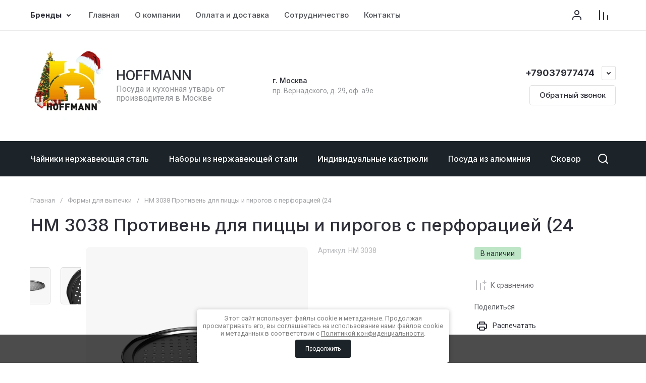

--- FILE ---
content_type: text/css
request_url: https://hoffmann-posuda.ru/t/v684/images/css/addon_style.scss.css
body_size: 3357
content:
[id ^= sandbox_theme_panel] {
  width: 120px !important;
  font-size: 12px !important;
  right: 0;
  top: auto !important;
  bottom: 0; }

body #shop2-order-delivery .shop2-delivery--item__tab .label.point .delivery-tab--icon {
  background-image: url("data:image/svg+xml,%3Csvg xmlns='http://www.w3.org/2000/svg' width='50' height='32' viewBox='0 0 50 32'%3E%3Ctitle%3Eposts-icon%3C/title%3E%3Cpath d='M12.693 9.363a13.481 13.481 0 0 1 3.432-5.404c5.461-5.279 14.289-5.279 19.75 0 2.37 2.29 3.718 5.197 4.046 8.19a8.41 8.41 0 0 1 7.603 2.392c3.301 3.366 3.301 8.807 0 12.173L42.928 31.4a2 2 0 0 1-2.856 0l-4.596-4.686a8.626 8.626 0 0 1-1.348-1.788l-6.738 6.512a2 2 0 0 1-2.78 0l-6.723-6.498c-.253.32-.53.627-.828.92l-5.656 5.566a2 2 0 0 1-2.806 0L2.941 25.86a9.78 9.78 0 0 1 0-13.982c2.643-2.6 6.394-3.44 9.752-2.516zm-.69 3.972c-2.116-.731-4.568-.266-6.257 1.396a5.78 5.78 0 0 0 0 8.278L10 27.194l4.254-4.185c.3-.295.562-.614.785-.95a13.311 13.311 0 0 1-3.036-8.724zm25.149 8.487a4.638 4.638 0 0 0 1.18 2.091l3.168 3.23 3.168-3.23c1.776-1.81 1.776-4.761 0-6.571a4.41 4.41 0 0 0-4.963-.96 13.337 13.337 0 0 1-2.553 5.44zm-4.057-1.461c3.873-3.743 3.873-9.783 0-13.526-3.91-3.78-10.28-3.78-14.19 0-3.873 3.743-3.873 9.783 0 13.526L26 27.219l7.095-6.858zM26 18a4 4 0 1 1 0-8 4 4 0 0 1 0 8zm-16 3a2 2 0 1 1 0-4 2 2 0 0 1 0 4zm31.5 1a1.5 1.5 0 1 1 0-3 1.5 1.5 0 0 1 0 3z' fill-rule='nonzero' fill='%2315C' style='&%2310; fill: %23ff9900;&%2310;'/%3E%3C/svg%3E"); }
  body #shop2-order-delivery .shop2-delivery--item__tab .label.courier .delivery-tab--icon {
    background-image: url("data:image/svg+xml,%3Csvg xmlns='http://www.w3.org/2000/svg' width='48' height='31' viewBox='0 0 48 31'%3E%3Ctitle%3Eсourier-icon%3C/title%3E%3Cpath d='M31.022 26h-5.044a5.5 5.5 0 0 1-10.956 0h-1.02A4.999 4.999 0 0 1 9 21H7a2 2 0 1 1 0-4h4a2 2 0 0 1 2 2v2.005c0 .55.447.995 1.001.995h2.256a5.489 5.489 0 0 1 4.243-2c1.708 0 3.234.778 4.243 2H31V5.001A1 1 0 0 0 29.999 4H14A.998.998 0 0 0 13 4.995V7a2 2 0 0 1-2 2H2a2 2 0 1 1 0-4l7-.005C9 2.235 11.24 0 14.001 0H30A5 5 0 0 1 35 5h2.994c1.69 0 3.73.938 4.826 2.217l3.397 3.963C47.247 12.383 48 14.412 48 16v5a5 5 0 0 1-4.999 5h-1.023a5.5 5.5 0 0 1-10.956 0zm9.72-4h2.26A1 1 0 0 0 44 21v-5c0-.632-.41-1.739-.82-2.217L39.783 9.82c-.336-.392-1.267-.82-1.789-.82H35v11.207c.477-.135.98-.207 1.5-.207 1.708 0 3.234.778 4.243 2zM20.5 27a1.5 1.5 0 1 0 0-3 1.5 1.5 0 0 0 0 3zm16 0a1.5 1.5 0 1 0 0-3 1.5 1.5 0 0 0 0 3zM5 15a2 2 0 1 1 0-4h4a2 2 0 1 1 0 4H5z' fill-rule='nonzero' fill='%2315C' style='&%2310; fill: %23ff9900;&%2310;'/%3E%3C/svg%3E"); }
  body #shop2-order-delivery .shop2-delivery--item__tab .label.mail .delivery-tab--icon {
    background-image: url("data:image/svg+xml,%3Csvg xmlns='http://www.w3.org/2000/svg' width='34' height='36' viewBox='0 0 34 36'%3E%3Ctitle%3Email-post-icon%3C/title%3E%3Cpath d='M11 14H4v16.999A1 1 0 0 0 5 32h24c.55 0 1-.45 1-1.001V14h-7v5a2 2 0 0 1-2 2h-8a2 2 0 0 1-2-2v-5zm11.64-4h6.406l-2.16-5.4c-.106-.265-.598-.6-.877-.6h-4.57l1.2 6zm-11.28 0l1.2-6H7.991c-.281 0-.77.332-.877.6L4.954 10h6.406zm4.08 0h3.12l-1.2-6h-.72l-1.2 6zM19 14h-4v3h4v-3zm14.84-2.785a1.976 1.976 0 0 1 .16.875v18.909A5.003 5.003 0 0 1 29 36H5a5 5 0 0 1-5-5.001v-18.91a1.976 1.976 0 0 1 .16-.874l3.24-8.1C4.114 1.33 6.071 0 7.991 0H26.01c1.918 0 3.878 1.334 4.59 3.115l3.241 8.1z' fill-rule='nonzero' fill='%2315C' style='&%2310; fill: %23ff9900;&%2310;'/%3E%3C/svg%3E"); }
  body .shop2-delivery-step {
    color: #f90; }
  body #shop2-order-delivery .options-list .shop2-delivery--item__tab .label .delivery-items .option-type .option-label .control-radio__label::after {
    background: #f90; }
  @media (max-width: 480px) {
  body .deligate_points_fields .delivery-point {
    flex-direction: column;
    align-items: flex-start; }
  body .deligate_points_fields .delivery-point div + div {
    padding-left: 0; }
  body #shop2-order-delivery .options-list .shop2-delivery--item__tab .label .delivery-items .option-type.active-type .option-details {
    margin: 0; } }

.g-auth {
  display: flex;
  align-items: flex-start;
  border: 1px solid #eee;
  position: relative;
  border-top: 0;
  border-radius: 4px 0 0; }
  @media (max-width: 767px) {
  .g-auth {
    flex-direction: column; } }
  .g-auth .left-wr {
    max-width: 340px;
    width: 100%;
    padding-right: 40px; }
    @media (max-width: 767px) {
  .g-auth .left-wr {
    max-width: 100%; } }
  .g-auth .right-wrap {
    flex: 1 0 auto;
    margin-top: 70px;
    max-width: calc(100% - 350px); }
    @media (max-width: 767px) {
  .g-auth .right-wrap {
    max-width: 100%;
    padding: 0 20px 10px;
    margin-top: 10px; } }
    .g-auth .right-wrap .roz_edit {
      display: none; }
      .g-auth .right-wrap .roz_edit.active {
        display: block; }
      .g-auth .right-wrap .roz_edit .title {
        font-size: 18px;
        font-weight: bold;
        margin: 0 0 10px; }
    .g-auth .right-wrap .opt_edit {
      display: none; }
      .g-auth .right-wrap .opt_edit.active {
        display: block; }
      .g-auth .right-wrap .opt_edit .title {
        font-size: 18px;
        font-weight: bold;
        margin: 0 0 10px; }
  .g-auth.ip_opt .roz_edit {
    display: block; }
  .g-auth.ooo_opt .opt_edit {
    display: block; }

.g-auth:before {
  position: absolute;
  left: 0;
  top: 0;
  right: -1px;
  display: block;
  content: "";
  background: #fff;
  height: 40px; }

.g-auth:after {
  position: absolute;
  left: -1px;
  top: 37px;
  right: -1px;
  display: block;
  content: "";
  height: 1px;
  background: #eee; }

.g-form-field {
  width: 100%;
  padding-left: 0; }

.g-auth__sideleft, .g-form-row--submit, .g-form-row--captcha {
  width: 100%; }

#form_g-user-register {
  line-height: 1; }

#form_g-user-register textarea {
  width: 275px; }

.roz, .opt {
  display: -webkit-flex;
  display: -moz-flex;
  display: -ms-flex;
  display: -o-flex;
  display: flex;
  flex-wrap: wrap; }

.roz > div, .opt > div {
  order: 32; }

.roz label, .opt label {
  order: 31; }

.roz a, .opt a {
  order: 30; }

.roz > input[type="hidden"]:nth-child(1), .opt > input[type="hidden"]:nth-child(1) {
  order: 1; }

.roz > input[type="hidden"]:nth-child(2), .opt > input[type="hidden"]:nth-child(2) {
  order: 2; }

.roz > div:nth-child(13) {
  order: 3; }

.roz > div:nth-child(14) {
  order: 4; }

.opt > div:nth-child(13) {
  order: 3; }

.opt > div:nth-child(14) {
  order: 4; }

.g-form-field.tabs {
  display: block !important;
  width: 50%;
  box-sizing: border-box;
  margin: 0 0 15px;
  max-width: 60px;
  position: relative;
  padding: 0;
  z-index: 2; }

.g-form-field.tabs .g-form-field__value {
  margin: 0; }

.g-form-field.tabs .g-form-control-value {
  display: none !important; }

.g-auth__sideleft {
  padding: 0 20px 20px; }

.opt > div:nth-child(13), .roz > div:nth-child(13) {
  margin: 0 0 0 -20px; }

.g-form-field.tabs ul li span.g-form-control-checkbox__label {
  padding: 11px 15px;
  text-align: center;
  border-radius: 4px 4px 0 0;
  background: #f90;
  border: 1px solid #f90;
  color: #fff;
  margin: 0 !important; }

.g-form-field.tabs ul li input, .g-form-field.tabs ul li span.g-form-control-checkbox__input {
  display: none; }

.g-form-field.tabs ul li span.g-form-control-checkbox__label.active {
  color: #413e4a;
  border: 1px solid #eee;
  background: #fff;
  border-bottom-color: #fff; }

.roz > div:nth-child(13) ul li span.g-form-control-checkbox__label.active, .opt > div:nth-child(14) ul li span.g-form-control-checkbox__label.active {
  border-left-width: 0; }

.roz > div:nth-child(3) {
  order: 5; }

.roz > div:nth-child(4) {
  order: 6; }

.roz > div:nth-child(5) {
  order: 7; }

.roz > div:nth-child(6) {
  order: 8; }

.roz > div:nth-child(7) {
  order: 8; }

.roz > div:nth-child(8) {
  order: 10; }

.roz > div:nth-child(9) {
  display: none; }

.roz > div:nth-child(10) {
  order: 9; }
/*.roz > div:nth-child(9) {
 display: none;
 }
 .roz > div:nth-child(9) ~ div {
 display: none;
 }*/
.g-form-row--submit {
  display: block !important; }

.opt > div:nth-child(3) {
  order: 5; }

.opt > div:nth-child(4) {
  order: 6; }

.opt > div:nth-child(5) {
  order: 7; }

.opt > div:nth-child(6) {
  order: 8; }

.opt > div:nth-child(7) {
  order: 9; }

.opt > div:nth-child(8) {
  order: 11; }

.opt > div:nth-child(9) {
  order: 10; }

.opt > div:nth-child(10) {
  display: none; }

.opt > div:nth-child(11) {
  order: 12; }

.opt > div:nth-child(12) {
  order: 13; }

@media (max-width: 900px) {
  .regid-block {
    float: none; } }

@media (max-width: 469px) {
  .g-auth__social-inner.page-registration {
    display: none; } }

.site-fixed-top-wrapper.fixed_navigation .fixed_header_btn {
  display: none; }

@media (min-width: 1024px) {
  .sand_vertical.card-page .shop2-product__left {
    width: 550px;
    margin-right: 20px; }
    .sand_vertical.card-page .shop2-product__right {
      width: calc(100% - 550px - 20px); }
    .sand_vertical .card-slider__body {
      display: flex; }
      .sand_vertical .card-slider__items {
        display: block;
        width: calc(100% - 110px); }
      .sand_vertical .card-slider__thumbs {
        max-width: 100px;
        width: 100%;
        order: -1;
        margin: 35px 10px 35px 0;
        padding-top: 5px; }
        .sand_vertical .card-slider__thumbs .tns-outer {
          height: 100%; }
    .sand_vertical .card-slider__items .tns-controls {
      display: flex;
      flex-direction: column;
      top: 0;
      left: 0;
      bottom: 0;
      right: calc(100% - 110px); }
      .sand_vertical .card-slider__items .tns-controls button {
        width: 30px;
        height: 30px;
        min-height: 30px; }
      .sand_vertical .card-slider__items .tns-controls button[data-controls="prev"] {
        transform: rotate(90deg); }
      .sand_vertical .card-slider__items .tns-controls button[data-controls="next"] {
        transform: rotate(90deg); } }

@media (max-width: 768px) {
    .card-slider__thumbs {
      display: none; } }

@media (max-width: 768px) {
    body .card-slider__items .tns-nav {
      display: block !important; } }

html .card-page .gr-product-options .option-body {
  width: calc(100% - 140px); }
  html .card-page .gr-product-options .option-body .shop2-cf {
    font-weight: 600; }
    html .card-page .gr-product-options .option-body .shop2-cf option {
      font-weight: 600 !important; }

html .card-page .gr-product-options .option-title {
  width: 140px; }

.gr-amount-flag ins {
  display: none; }


--- FILE ---
content_type: text/css
request_url: https://hoffmann-posuda.ru/t/v684/images/css/seo-styles.scss.css
body_size: 575
content:
.ors-text {
  padding: 0 6px; }

.ors-styles {
  color: #0ba360;
  font-size: 25px;
  font-weight: 500;
  padding: 30px;
  text-align: center;
  border: 1px solid #e5e5e5;
  margin: 40px; }

@media (max-width: 960px) {
  .ors-styles {
    margin: 20px 0; } }

.ors-inner {
  font-weight: 400;
  color: rgba(75, 78, 84, 0.8);
  font-size: 15px;
  line-height: 1.3; }

.ors-img {
  flex: none;
  position: relative;
  width: 72px;
  height: 72px;
  border-radius: 50%; }

.ors-bl {
  display: flex;
  justify-content: space-between;
  flex-wrap: wrap; }

.ors-title {
  line-height: 1.2;
  color: #2e2f38;
  font-family: 'Inter', sans-serif;
  font-weight: 500;
  font-size: 18px;
  margin-bottom: 5px; }

.ors-text li::marker {
  color: #f90;
  font-size: 22px; }

.ors-elem {
  width: auto;
  display: flex;
  max-width: calc(25% - 10px);
  box-sizing: border-box;
  box-shadow: none;
  padding: 30px 20px;
  border-radius: 5px;
  margin: 5px;
  background: #f5f5f5;
  align-items: center; }

@media (max-width: 1200px) {
  .ors-elem {
    max-width: calc(33.333333% - 10px); } }

@media (max-width: 960px) {
  .ors-elem {
    margin: 5px;
    max-width: calc(50% - 10px); } }

@media (max-width: 600px) {
  .ors-elem {
    max-width: 100%; }

  .ors-elem {
    margin: 5px 0;
    width: 100%;
    max-width: 100%; }

  html body p.seo-styles {
    padding-top: 25px 20px; } }

.ors-img img {
  padding: 15px 15px 15px 0;
  width: 100%;
  height: 100%; }

p.seo-styles {
  font-size: 20px;
  font-weight: 600;
  color: red;
  text-align: center;
  padding: 40px;
  border: 1px solid #cacaca; }


--- FILE ---
content_type: text/css
request_url: https://hoffmann-posuda.ru/t/v684/images/site.addons.scss.css
body_size: 340
content:
@media (min-width: 1261px) {
  .site-header-folders-wrap {
    min-height: 70px; }

  .site-header .site-header-folders.fixed2 {
    position: fixed;
    left: 0;
    right: 0;
    top: 60px;
    z-index: 10; } }

.shop2-product-additional__right .form-additional .pr_wildberries {
  max-width: 96px;
  padding-top: 20px; }
  .shop2-product-additional__right .form-additional .pr_wildberries img {
    max-width: 100%;
    height: auto; }

.product-list.simple .product-item .product-additional__top-left, .product-list.list .product-item .product-additional__top-left, .product-list.thumbs .product-item .product-additional__top-left {
  justify-content: flex-start !important; }
  .product-list.simple .product-item .product-additional__top-left .pr_wildberries, .product-list.list .product-item .product-additional__top-left .pr_wildberries, .product-list.thumbs .product-item .product-additional__top-left .pr_wildberries {
    order: 5;
    max-width: 96px;
    padding-top: 20px;
    font-size: 0;
    margin-left: 10px; }
  .product-list.simple .product-item .product-additional__top-left .pr_wildberries img, .product-list.list .product-item .product-additional__top-left .pr_wildberries img, .product-list.thumbs .product-item .product-additional__top-left .pr_wildberries img {
    max-width: 100%;
    height: auto; }
  .product-list.simple .product-item .product-additional__top-left .gr-amount-flag, .product-list.list .product-item .product-additional__top-left .gr-amount-flag, .product-list.thumbs .product-item .product-additional__top-left .gr-amount-flag {
    margin: 0 !important; }

.product-list.list .product-item .product-additional__top-left .pr_wildberries {
  margin-left: 0; }


--- FILE ---
content_type: text/javascript
request_url: https://counter.megagroup.ru/012270227d0e2feda086d4a08a0d4fec.js?r=&s=1280*720*24&u=https%3A%2F%2Fhoffmann-posuda.ru%2Fmagazin%2Fproduct%2F1838716507&t=%D0%9D%D0%9C%203038%20%D0%9F%D1%80%D0%BE%D1%82%D0%B8%D0%B2%D0%B5%D0%BD%D1%8C%20%D0%B4%D0%BB%D1%8F%20%D0%BF%D0%B8%D1%86%D1%86%D1%8B%20%D0%B8%20%D0%BF%D0%B8%D1%80%D0%BE%D0%B3%D0%BE%D0%B2%20%D1%81%20%D0%BF%D0%B5%D1%80%D1%84%D0%BE%D1%80%D0%B0%D1%86%D0%B8%D0%B5%D0%B9%20(24&fv=0,0&en=1&rld=0&fr=0&callback=_sntnl1769008224451&1769008224451
body_size: 87
content:
//:1
_sntnl1769008224451({date:"Wed, 21 Jan 2026 15:10:24 GMT", res:"1"})

--- FILE ---
content_type: application/javascript
request_url: https://hoffmann-posuda.ru/t/v684/images/site.addons.js
body_size: 15
content:
$(function(){
	$(".card-slider__thumb").mouseover(function() {
	  $(this).trigger('click')
	});
})

--- FILE ---
content_type: application/javascript
request_url: https://hoffmann-posuda.ru/t/v684/images/js/addon_site.js
body_size: 362
content:
$(function(){
	
	let span = '<span class="g-form-field__required-mark">*</span>';
	
	$('.g-form-field-naimenovanie_ip label').append(span);
	$('.g-form-field-company label').append(span);
	
	$('#form_g-user-register').addClass('roz');
	
	
	$('input[name="roz"]').prop('checked',true);
	
	$('input[name="roz"]').on('change',function(){
		$(this).prop('checked',true);
		$('input[name="opt"]').prop('checked',false);
		$('#form_g-user-register').removeClass('opt').addClass('roz');
		$('.g-form-control-checkbox__label').removeClass('active')
		$(this).parents('.tabs').find('.g-form-control-checkbox__label').addClass('active')
		$('.g-auth').removeClass('ooo_opt').addClass('ip_opt');
	});
	
	$('input[name="opt"]').on('change',function(){
		$(this).prop('checked',true);
		$('input[name="roz"]').prop('checked',false);
		$('#form_g-user-register').removeClass('roz').addClass('opt');
		$('.g-form-control-checkbox__label').removeClass('active')
		$(this).parents('.tabs').find('.g-form-control-checkbox__label').addClass('active')
		$('.g-auth').removeClass('ip_opt').addClass('ooo_opt');
	});
	
	
	$('input[name="roz"]').parents('.g-form-field').addClass('tabs tabs1');
	
	$('input[name="opt"]').parents('.g-form-field').addClass('tabs tabs2');
	
	$('input[name="roz"]').parents('.tabs').find('.g-form-control-checkbox__label').addClass('active');
	
	
	// $('#form_g-user-register .tabs1').before($('#form_g-user-register .g-form-row--submit').prev().prev());
	// $('#form_g-user-register .tabs2').before($('#form_g-user-register .g-form-row--submit').prev().prev());
	
	
	
});

--- FILE ---
content_type: application/javascript
request_url: https://hoffmann-posuda.ru/t/v684/images/site.addons2.js
body_size: 146
content:
// 650
;(function($) {
	'use strict';
	
	$(function(){
		
		var top = $('.site-header-folders').offset().top - 60;
		function menuF(){                    
			if($(this).scrollTop()>=top){
				$('.site-header-folders').addClass('fixed2');
			}else{
				$('.site-header-folders').removeClass('fixed2');
			}        
		};
		$(window).scroll(menuF);
		menuF();
		
	});
	
})(jQuery);